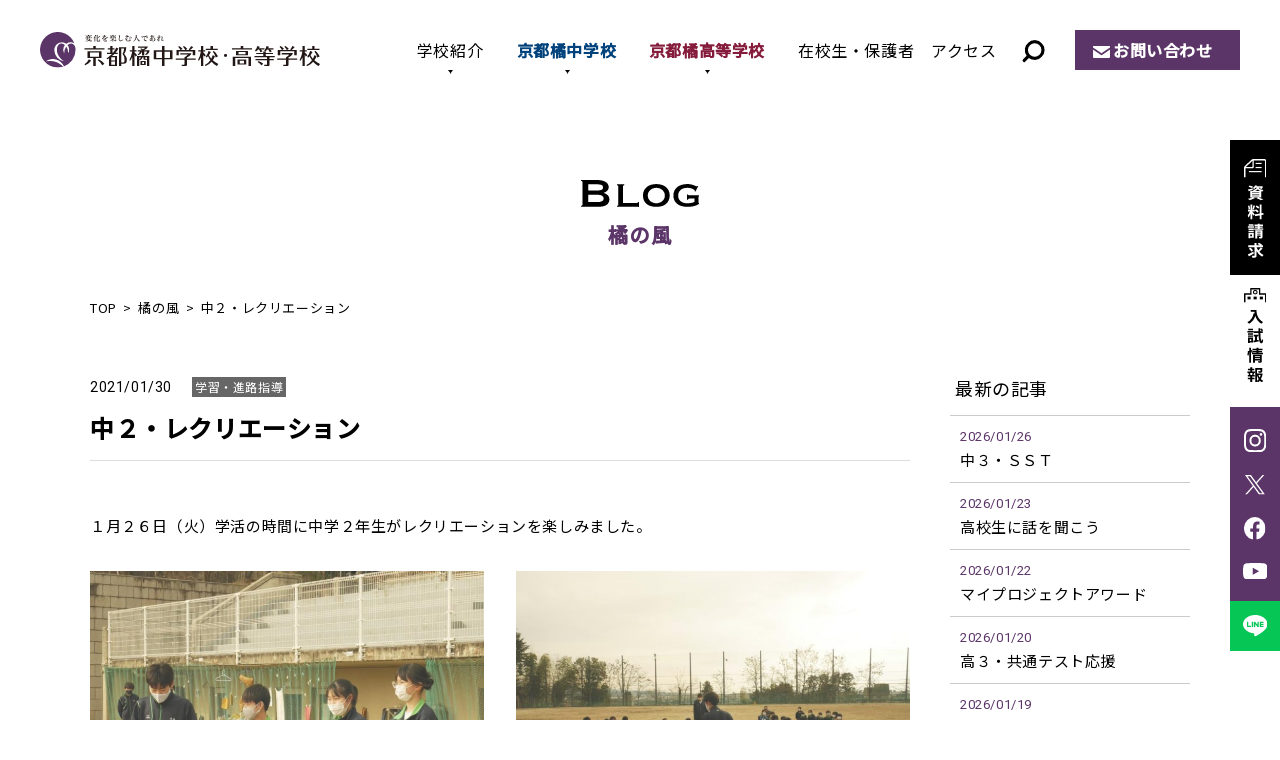

--- FILE ---
content_type: text/html; charset=UTF-8
request_url: https://www.tachibana-hs.jp/wind/guidance/2021/01/30/11754/
body_size: 12593
content:
<!DOCTYPE html>
<html lang="ja" prefix="og: http://ogp.me/ns#">
<head>
<!-- Google Tag Manager -->
<script>(function(w,d,s,l,i){w[l]=w[l]||[];w[l].push({'gtm.start':
new Date().getTime(),event:'gtm.js'});var f=d.getElementsByTagName(s)[0],
j=d.createElement(s),dl=l!='dataLayer'?'&l='+l:'';j.async=true;j.src=
'https://www.googletagmanager.com/gtm.js?id='+i+dl;f.parentNode.insertBefore(j,f);
})(window,document,'script','dataLayer','GTM-M33KNPV');</script>
<!-- End Google Tag Manager -->
<meta http-equiv="X-UA-Compatible" content="IE=edge">
<meta charset="utf-8">
<meta name="viewport" content="width=device-width, initial-scale=1">
<meta name='robots' content='index, follow, max-image-preview:large, max-snippet:-1, max-video-preview:-1' />

	<!-- This site is optimized with the Yoast SEO plugin v26.5 - https://yoast.com/wordpress/plugins/seo/ -->
	<title>中２・レクリエーション | 橘の風 | 京都橘中学校・高等学校</title>
	<meta name="description" content="１月２６日（火）学活の時間に中学２年生がレクリエーションを楽しみました。" />
	<link rel="canonical" href="https://www.tachibana-hs.jp/wind/guidance/2021/01/30/11754/" />
	<meta property="og:locale" content="ja_JP" />
	<meta property="og:type" content="article" />
	<meta property="og:title" content="中２・レクリエーション | 橘の風 | 京都橘中学校・高等学校" />
	<meta property="og:description" content="１月２６日（火）学活の時間に中学２年生がレクリエーションを楽しみました。" />
	<meta property="og:url" content="https://www.tachibana-hs.jp/wind/guidance/2021/01/30/11754/" />
	<meta property="og:site_name" content="京都橘中学校・高等学校" />
	<meta property="article:modified_time" content="2022-07-26T04:46:23+00:00" />
	<meta property="og:image" content="https://www.tachibana-hs.jp/system/wp-content/uploads/2021/01/P1020311-768x576.jpg" />
	<meta name="twitter:card" content="summary_large_image" />
	<meta name="twitter:label1" content="推定読み取り時間" />
	<meta name="twitter:data1" content="2分" />
	<script type="application/ld+json" class="yoast-schema-graph">{"@context":"https://schema.org","@graph":[{"@type":"WebPage","@id":"https://www.tachibana-hs.jp/wind/guidance/2021/01/30/11754/","url":"https://www.tachibana-hs.jp/wind/guidance/2021/01/30/11754/","name":"中２・レクリエーション | 橘の風 | 京都橘中学校・高等学校","isPartOf":{"@id":"https://www.tachibana-hs.jp/#website"},"primaryImageOfPage":{"@id":"https://www.tachibana-hs.jp/wind/guidance/2021/01/30/11754/#primaryimage"},"image":{"@id":"https://www.tachibana-hs.jp/wind/guidance/2021/01/30/11754/#primaryimage"},"thumbnailUrl":"https://www.tachibana-hs.jp/system/wp-content/uploads/2021/01/P1020311-768x576.jpg","datePublished":"2021-01-29T20:00:38+00:00","dateModified":"2022-07-26T04:46:23+00:00","description":"１月２６日（火）学活の時間に中学２年生がレクリエーションを楽しみました。","breadcrumb":{"@id":"https://www.tachibana-hs.jp/wind/guidance/2021/01/30/11754/#breadcrumb"},"inLanguage":"ja","potentialAction":[{"@type":"ReadAction","target":["https://www.tachibana-hs.jp/wind/guidance/2021/01/30/11754/"]}]},{"@type":"ImageObject","inLanguage":"ja","@id":"https://www.tachibana-hs.jp/wind/guidance/2021/01/30/11754/#primaryimage","url":"https://www.tachibana-hs.jp/system/wp-content/uploads/2021/01/P1020311-768x576.jpg","contentUrl":"https://www.tachibana-hs.jp/system/wp-content/uploads/2021/01/P1020311-768x576.jpg"},{"@type":"BreadcrumbList","@id":"https://www.tachibana-hs.jp/wind/guidance/2021/01/30/11754/#breadcrumb","itemListElement":[{"@type":"ListItem","position":1,"name":"ホーム","item":"https://www.tachibana-hs.jp/"},{"@type":"ListItem","position":2,"name":"橘の風","item":"https://www.tachibana-hs.jp/wind/"},{"@type":"ListItem","position":3,"name":"中２・レクリエーション"}]},{"@type":"WebSite","@id":"https://www.tachibana-hs.jp/#website","url":"https://www.tachibana-hs.jp/","name":"京都橘中学校・高等学校","description":"","publisher":{"@id":"https://www.tachibana-hs.jp/#organization"},"potentialAction":[{"@type":"SearchAction","target":{"@type":"EntryPoint","urlTemplate":"https://www.tachibana-hs.jp/?s={search_term_string}"},"query-input":{"@type":"PropertyValueSpecification","valueRequired":true,"valueName":"search_term_string"}}],"inLanguage":"ja"},{"@type":"Organization","@id":"https://www.tachibana-hs.jp/#organization","name":"京都橘中学校・高等学校","url":"https://www.tachibana-hs.jp/","logo":{"@type":"ImageObject","inLanguage":"ja","@id":"https://www.tachibana-hs.jp/#/schema/logo/image/","url":"https://www.tachibana-hs.jp/system/wp-content/uploads/2022/07/ogp.png","contentUrl":"https://www.tachibana-hs.jp/system/wp-content/uploads/2022/07/ogp.png","width":1200,"height":630,"caption":"京都橘中学校・高等学校"},"image":{"@id":"https://www.tachibana-hs.jp/#/schema/logo/image/"}}]}</script>
	<!-- / Yoast SEO plugin. -->


<noscript><style>.lazyload[data-src]{display:none !important;}</style></noscript><style>.lazyload{background-image:none !important;}.lazyload:before{background-image:none !important;}</style><link rel="stylesheet" href="https://www.tachibana-hs.jp/system/wp-content/themes/tachibana-hs-template/css/style.css?1769448387">
<link rel="stylesheet" href="https://www.tachibana-hs.jp/system/wp-content/themes/tachibana-hs-template/css/lightbox.css">
<style id='global-styles-inline-css' type='text/css'>
:root{--wp--preset--aspect-ratio--square: 1;--wp--preset--aspect-ratio--4-3: 4/3;--wp--preset--aspect-ratio--3-4: 3/4;--wp--preset--aspect-ratio--3-2: 3/2;--wp--preset--aspect-ratio--2-3: 2/3;--wp--preset--aspect-ratio--16-9: 16/9;--wp--preset--aspect-ratio--9-16: 9/16;--wp--preset--color--black: #000000;--wp--preset--color--cyan-bluish-gray: #abb8c3;--wp--preset--color--white: #ffffff;--wp--preset--color--pale-pink: #f78da7;--wp--preset--color--vivid-red: #cf2e2e;--wp--preset--color--luminous-vivid-orange: #ff6900;--wp--preset--color--luminous-vivid-amber: #fcb900;--wp--preset--color--light-green-cyan: #7bdcb5;--wp--preset--color--vivid-green-cyan: #00d084;--wp--preset--color--pale-cyan-blue: #8ed1fc;--wp--preset--color--vivid-cyan-blue: #0693e3;--wp--preset--color--vivid-purple: #9b51e0;--wp--preset--color--red: #ff0000;--wp--preset--gradient--vivid-cyan-blue-to-vivid-purple: linear-gradient(135deg,rgb(6,147,227) 0%,rgb(155,81,224) 100%);--wp--preset--gradient--light-green-cyan-to-vivid-green-cyan: linear-gradient(135deg,rgb(122,220,180) 0%,rgb(0,208,130) 100%);--wp--preset--gradient--luminous-vivid-amber-to-luminous-vivid-orange: linear-gradient(135deg,rgb(252,185,0) 0%,rgb(255,105,0) 100%);--wp--preset--gradient--luminous-vivid-orange-to-vivid-red: linear-gradient(135deg,rgb(255,105,0) 0%,rgb(207,46,46) 100%);--wp--preset--gradient--very-light-gray-to-cyan-bluish-gray: linear-gradient(135deg,rgb(238,238,238) 0%,rgb(169,184,195) 100%);--wp--preset--gradient--cool-to-warm-spectrum: linear-gradient(135deg,rgb(74,234,220) 0%,rgb(151,120,209) 20%,rgb(207,42,186) 40%,rgb(238,44,130) 60%,rgb(251,105,98) 80%,rgb(254,248,76) 100%);--wp--preset--gradient--blush-light-purple: linear-gradient(135deg,rgb(255,206,236) 0%,rgb(152,150,240) 100%);--wp--preset--gradient--blush-bordeaux: linear-gradient(135deg,rgb(254,205,165) 0%,rgb(254,45,45) 50%,rgb(107,0,62) 100%);--wp--preset--gradient--luminous-dusk: linear-gradient(135deg,rgb(255,203,112) 0%,rgb(199,81,192) 50%,rgb(65,88,208) 100%);--wp--preset--gradient--pale-ocean: linear-gradient(135deg,rgb(255,245,203) 0%,rgb(182,227,212) 50%,rgb(51,167,181) 100%);--wp--preset--gradient--electric-grass: linear-gradient(135deg,rgb(202,248,128) 0%,rgb(113,206,126) 100%);--wp--preset--gradient--midnight: linear-gradient(135deg,rgb(2,3,129) 0%,rgb(40,116,252) 100%);--wp--preset--font-size--small: 13px;--wp--preset--font-size--medium: 20px;--wp--preset--font-size--large: 36px;--wp--preset--font-size--x-large: 42px;--wp--preset--spacing--20: 0.44rem;--wp--preset--spacing--30: 0.67rem;--wp--preset--spacing--40: 1rem;--wp--preset--spacing--50: 1.5rem;--wp--preset--spacing--60: 2.25rem;--wp--preset--spacing--70: 3.38rem;--wp--preset--spacing--80: 5.06rem;--wp--preset--shadow--natural: 6px 6px 9px rgba(0, 0, 0, 0.2);--wp--preset--shadow--deep: 12px 12px 50px rgba(0, 0, 0, 0.4);--wp--preset--shadow--sharp: 6px 6px 0px rgba(0, 0, 0, 0.2);--wp--preset--shadow--outlined: 6px 6px 0px -3px rgb(255, 255, 255), 6px 6px rgb(0, 0, 0);--wp--preset--shadow--crisp: 6px 6px 0px rgb(0, 0, 0);}:where(.is-layout-flex){gap: 0.5em;}:where(.is-layout-grid){gap: 0.5em;}body .is-layout-flex{display: flex;}.is-layout-flex{flex-wrap: wrap;align-items: center;}.is-layout-flex > :is(*, div){margin: 0;}body .is-layout-grid{display: grid;}.is-layout-grid > :is(*, div){margin: 0;}:where(.wp-block-columns.is-layout-flex){gap: 2em;}:where(.wp-block-columns.is-layout-grid){gap: 2em;}:where(.wp-block-post-template.is-layout-flex){gap: 1.25em;}:where(.wp-block-post-template.is-layout-grid){gap: 1.25em;}.has-black-color{color: var(--wp--preset--color--black) !important;}.has-cyan-bluish-gray-color{color: var(--wp--preset--color--cyan-bluish-gray) !important;}.has-white-color{color: var(--wp--preset--color--white) !important;}.has-pale-pink-color{color: var(--wp--preset--color--pale-pink) !important;}.has-vivid-red-color{color: var(--wp--preset--color--vivid-red) !important;}.has-luminous-vivid-orange-color{color: var(--wp--preset--color--luminous-vivid-orange) !important;}.has-luminous-vivid-amber-color{color: var(--wp--preset--color--luminous-vivid-amber) !important;}.has-light-green-cyan-color{color: var(--wp--preset--color--light-green-cyan) !important;}.has-vivid-green-cyan-color{color: var(--wp--preset--color--vivid-green-cyan) !important;}.has-pale-cyan-blue-color{color: var(--wp--preset--color--pale-cyan-blue) !important;}.has-vivid-cyan-blue-color{color: var(--wp--preset--color--vivid-cyan-blue) !important;}.has-vivid-purple-color{color: var(--wp--preset--color--vivid-purple) !important;}.has-black-background-color{background-color: var(--wp--preset--color--black) !important;}.has-cyan-bluish-gray-background-color{background-color: var(--wp--preset--color--cyan-bluish-gray) !important;}.has-white-background-color{background-color: var(--wp--preset--color--white) !important;}.has-pale-pink-background-color{background-color: var(--wp--preset--color--pale-pink) !important;}.has-vivid-red-background-color{background-color: var(--wp--preset--color--vivid-red) !important;}.has-luminous-vivid-orange-background-color{background-color: var(--wp--preset--color--luminous-vivid-orange) !important;}.has-luminous-vivid-amber-background-color{background-color: var(--wp--preset--color--luminous-vivid-amber) !important;}.has-light-green-cyan-background-color{background-color: var(--wp--preset--color--light-green-cyan) !important;}.has-vivid-green-cyan-background-color{background-color: var(--wp--preset--color--vivid-green-cyan) !important;}.has-pale-cyan-blue-background-color{background-color: var(--wp--preset--color--pale-cyan-blue) !important;}.has-vivid-cyan-blue-background-color{background-color: var(--wp--preset--color--vivid-cyan-blue) !important;}.has-vivid-purple-background-color{background-color: var(--wp--preset--color--vivid-purple) !important;}.has-black-border-color{border-color: var(--wp--preset--color--black) !important;}.has-cyan-bluish-gray-border-color{border-color: var(--wp--preset--color--cyan-bluish-gray) !important;}.has-white-border-color{border-color: var(--wp--preset--color--white) !important;}.has-pale-pink-border-color{border-color: var(--wp--preset--color--pale-pink) !important;}.has-vivid-red-border-color{border-color: var(--wp--preset--color--vivid-red) !important;}.has-luminous-vivid-orange-border-color{border-color: var(--wp--preset--color--luminous-vivid-orange) !important;}.has-luminous-vivid-amber-border-color{border-color: var(--wp--preset--color--luminous-vivid-amber) !important;}.has-light-green-cyan-border-color{border-color: var(--wp--preset--color--light-green-cyan) !important;}.has-vivid-green-cyan-border-color{border-color: var(--wp--preset--color--vivid-green-cyan) !important;}.has-pale-cyan-blue-border-color{border-color: var(--wp--preset--color--pale-cyan-blue) !important;}.has-vivid-cyan-blue-border-color{border-color: var(--wp--preset--color--vivid-cyan-blue) !important;}.has-vivid-purple-border-color{border-color: var(--wp--preset--color--vivid-purple) !important;}.has-vivid-cyan-blue-to-vivid-purple-gradient-background{background: var(--wp--preset--gradient--vivid-cyan-blue-to-vivid-purple) !important;}.has-light-green-cyan-to-vivid-green-cyan-gradient-background{background: var(--wp--preset--gradient--light-green-cyan-to-vivid-green-cyan) !important;}.has-luminous-vivid-amber-to-luminous-vivid-orange-gradient-background{background: var(--wp--preset--gradient--luminous-vivid-amber-to-luminous-vivid-orange) !important;}.has-luminous-vivid-orange-to-vivid-red-gradient-background{background: var(--wp--preset--gradient--luminous-vivid-orange-to-vivid-red) !important;}.has-very-light-gray-to-cyan-bluish-gray-gradient-background{background: var(--wp--preset--gradient--very-light-gray-to-cyan-bluish-gray) !important;}.has-cool-to-warm-spectrum-gradient-background{background: var(--wp--preset--gradient--cool-to-warm-spectrum) !important;}.has-blush-light-purple-gradient-background{background: var(--wp--preset--gradient--blush-light-purple) !important;}.has-blush-bordeaux-gradient-background{background: var(--wp--preset--gradient--blush-bordeaux) !important;}.has-luminous-dusk-gradient-background{background: var(--wp--preset--gradient--luminous-dusk) !important;}.has-pale-ocean-gradient-background{background: var(--wp--preset--gradient--pale-ocean) !important;}.has-electric-grass-gradient-background{background: var(--wp--preset--gradient--electric-grass) !important;}.has-midnight-gradient-background{background: var(--wp--preset--gradient--midnight) !important;}.has-small-font-size{font-size: var(--wp--preset--font-size--small) !important;}.has-medium-font-size{font-size: var(--wp--preset--font-size--medium) !important;}.has-large-font-size{font-size: var(--wp--preset--font-size--large) !important;}.has-x-large-font-size{font-size: var(--wp--preset--font-size--x-large) !important;}
/*# sourceURL=global-styles-inline-css */
</style>
<style id='wp-img-auto-sizes-contain-inline-css' type='text/css'>
img:is([sizes=auto i],[sizes^="auto," i]){contain-intrinsic-size:3000px 1500px}
/*# sourceURL=wp-img-auto-sizes-contain-inline-css */
</style>
<style id='wp-emoji-styles-inline-css' type='text/css'>

	img.wp-smiley, img.emoji {
		display: inline !important;
		border: none !important;
		box-shadow: none !important;
		height: 1em !important;
		width: 1em !important;
		margin: 0 0.07em !important;
		vertical-align: -0.1em !important;
		background: none !important;
		padding: 0 !important;
	}
/*# sourceURL=wp-emoji-styles-inline-css */
</style>
<style id='wp-block-library-inline-css' type='text/css'>
:root{--wp-block-synced-color:#7a00df;--wp-block-synced-color--rgb:122,0,223;--wp-bound-block-color:var(--wp-block-synced-color);--wp-editor-canvas-background:#ddd;--wp-admin-theme-color:#007cba;--wp-admin-theme-color--rgb:0,124,186;--wp-admin-theme-color-darker-10:#006ba1;--wp-admin-theme-color-darker-10--rgb:0,107,160.5;--wp-admin-theme-color-darker-20:#005a87;--wp-admin-theme-color-darker-20--rgb:0,90,135;--wp-admin-border-width-focus:2px}@media (min-resolution:192dpi){:root{--wp-admin-border-width-focus:1.5px}}.wp-element-button{cursor:pointer}:root .has-very-light-gray-background-color{background-color:#eee}:root .has-very-dark-gray-background-color{background-color:#313131}:root .has-very-light-gray-color{color:#eee}:root .has-very-dark-gray-color{color:#313131}:root .has-vivid-green-cyan-to-vivid-cyan-blue-gradient-background{background:linear-gradient(135deg,#00d084,#0693e3)}:root .has-purple-crush-gradient-background{background:linear-gradient(135deg,#34e2e4,#4721fb 50%,#ab1dfe)}:root .has-hazy-dawn-gradient-background{background:linear-gradient(135deg,#faaca8,#dad0ec)}:root .has-subdued-olive-gradient-background{background:linear-gradient(135deg,#fafae1,#67a671)}:root .has-atomic-cream-gradient-background{background:linear-gradient(135deg,#fdd79a,#004a59)}:root .has-nightshade-gradient-background{background:linear-gradient(135deg,#330968,#31cdcf)}:root .has-midnight-gradient-background{background:linear-gradient(135deg,#020381,#2874fc)}:root{--wp--preset--font-size--normal:16px;--wp--preset--font-size--huge:42px}.has-regular-font-size{font-size:1em}.has-larger-font-size{font-size:2.625em}.has-normal-font-size{font-size:var(--wp--preset--font-size--normal)}.has-huge-font-size{font-size:var(--wp--preset--font-size--huge)}.has-text-align-center{text-align:center}.has-text-align-left{text-align:left}.has-text-align-right{text-align:right}.has-fit-text{white-space:nowrap!important}#end-resizable-editor-section{display:none}.aligncenter{clear:both}.items-justified-left{justify-content:flex-start}.items-justified-center{justify-content:center}.items-justified-right{justify-content:flex-end}.items-justified-space-between{justify-content:space-between}.screen-reader-text{border:0;clip-path:inset(50%);height:1px;margin:-1px;overflow:hidden;padding:0;position:absolute;width:1px;word-wrap:normal!important}.screen-reader-text:focus{background-color:#ddd;clip-path:none;color:#444;display:block;font-size:1em;height:auto;left:5px;line-height:normal;padding:15px 23px 14px;text-decoration:none;top:5px;width:auto;z-index:100000}html :where(.has-border-color){border-style:solid}html :where([style*=border-top-color]){border-top-style:solid}html :where([style*=border-right-color]){border-right-style:solid}html :where([style*=border-bottom-color]){border-bottom-style:solid}html :where([style*=border-left-color]){border-left-style:solid}html :where([style*=border-width]){border-style:solid}html :where([style*=border-top-width]){border-top-style:solid}html :where([style*=border-right-width]){border-right-style:solid}html :where([style*=border-bottom-width]){border-bottom-style:solid}html :where([style*=border-left-width]){border-left-style:solid}html :where(img[class*=wp-image-]){height:auto;max-width:100%}:where(figure){margin:0 0 1em}html :where(.is-position-sticky){--wp-admin--admin-bar--position-offset:var(--wp-admin--admin-bar--height,0px)}@media screen and (max-width:600px){html :where(.is-position-sticky){--wp-admin--admin-bar--position-offset:0px}}
/*# sourceURL=/wp-includes/css/dist/block-library/common.min.css */
</style>
<style id='classic-theme-styles-inline-css' type='text/css'>
/*! This file is auto-generated */
.wp-block-button__link{color:#fff;background-color:#32373c;border-radius:9999px;box-shadow:none;text-decoration:none;padding:calc(.667em + 2px) calc(1.333em + 2px);font-size:1.125em}.wp-block-file__button{background:#32373c;color:#fff;text-decoration:none}
/*# sourceURL=/wp-includes/css/classic-themes.min.css */
</style>
</head>
<body>
<!-- Google Tag Manager (noscript) -->
<noscript><iframe src="https://www.googletagmanager.com/ns.html?id=GTM-M33KNPV"
height="0" width="0" style="display:none;visibility:hidden"></iframe></noscript>
<!-- End Google Tag Manager (noscript) -->
  <div id="loading_archive"></div>
<header>
  <p class="logo"><a href="/"><img src="[data-uri]" alt="京都橘中学校・高等学校" data-src="https://www.tachibana-hs.jp/system/wp-content/themes/tachibana-hs-template/img/common/logo.svg" decoding="async" class="lazyload"><noscript><img src="https://www.tachibana-hs.jp/system/wp-content/themes/tachibana-hs-template/img/common/logo.svg" alt="京都橘中学校・高等学校" data-eio="l"></noscript></a></p>
    <div class="btn_search"><img src="[data-uri]" alt="サイト内検索" data-src="/system/wp-content/themes/tachibana-hs-template/img/common/ico_search.svg" decoding="async" class="lazyload"><noscript><img src="/system/wp-content/themes/tachibana-hs-template/img/common/ico_search.svg" alt="サイト内検索" data-eio="l"></noscript></div>
  <div class="search_content">
    <dl>
      <dt>サイト内検索</dt>
      <dd>
      <script async src="https://cse.google.com/cse.js?cx=90f410998989b47d5">
</script><div class="gcse-searchbox-only"></div></dd>
    </dl>
  </div>
  <div class="sp_menu"><span></span></div>
  <nav class="header_nav">
    <ul>
      <li class="active_nav"><a href="/about/">学校紹介</a>
        <span class="sp_about">学校紹介</span>
        <div class="sub_nav">
          <div class="sub_nav_inner">
            <h2 class="about"><a href="/about/">学校紹介<span>TOP</span></a></h2>
            <ul>
              <li><a href="/about/philosophy/">教育理念 / 校長挨拶</a></li>
              <li><a href="/about/history/">学校沿革 / 校歌・応援歌</a></li>
              <li><a href="/about/facilities/">施設・設備</a></li>
              <li><a href="/about/open-door/">Open DOOR[自立推進サポート]</a></li>
              <li><a href="/about/next-door/">Next DOOR[進路実現サポート]</a></li>
            </ul>
        </div></div></li>
      <li><a href="/junior/">京都橘中学校</a>
        <div class="sub_nav">
          <div class="sub_nav_inner">
            <div class="sub_nav_tit">
              <h2><a href="/junior/">京都橘中学校</a></h2>
              <figure><img src="[data-uri]" alt="京都橘中学校" data-src="https://www.tachibana-hs.jp/system/wp-content/themes/tachibana-hs-template/img/common/img_gnav_junior.jpg" decoding="async" class="lazyload" data-eio-rwidth="240" data-eio-rheight="166"><noscript><img src="https://www.tachibana-hs.jp/system/wp-content/themes/tachibana-hs-template/img/common/img_gnav_junior.jpg" alt="京都橘中学校" data-eio="l"></noscript></figure>
            </div>
            <div class="sub_nav_list">
              <dl class="junior_education">
                <dt><a href="/junior/education/">教育内容</a></dt>
                <dd><a href="/junior/education/open-door/">自立推進サポート</a></dd>
                <dd><a href="/junior/education/next-door/">進路実現サポート</a></dd>
                <dd><a href="/junior/education/curriculum/">Vコース紹介＆カリキュラム</a></dd>
              </dl>
              <dl>
                <dt><a href="/junior/school-life/">学校生活</a></dt>
                <dd><a href="/junior/school-life/club/">クラブ活動</a></dd>
                <dd><a href="/junior/school-life/event/">学校行事</a></dd>
                <dd><a href="/junior/school-life/uniform/">制服・制定品</a></dd>
              </dl>
              <dl>
                <dt><a href="/junior/admission/">入試情報</a></dt>
                <div class="dd_wrap">
                  <dd class="w"><a href="/junior/admission/open-campus/">入試イベント・ オープンキャンパス</a></dd>
                  <dd><a href="/junior/admission/essential-point/">募集要項</a></dd>
                  <dd><a href="/junior/admission/faq/">Q & A</a></dd>
                  <dd><a href="/junior/admission/result/">入試結果</a></dd>
                  <dd><a href="/junior/admission/scholarship/">奨学金制度</a></dd>
                </div>
              </dl>
            </div>
          </div>
        </div></li>
      <li><a href="/high/">京都橘高等学校</a>
         <div class="sub_nav">
          <div class="sub_nav_inner">
            <div class="sub_nav_tit">
              <h2><a href="/high/">京都橘高等学校</a></h2>
              <figure><img src="[data-uri]" alt="京都橘高等学校" data-src="https://www.tachibana-hs.jp/system/wp-content/themes/tachibana-hs-template/img/common/img_gnav_high.jpg" decoding="async" class="lazyload" data-eio-rwidth="240" data-eio-rheight="166"><noscript><img src="https://www.tachibana-hs.jp/system/wp-content/themes/tachibana-hs-template/img/common/img_gnav_high.jpg" alt="京都橘高等学校" data-eio="l"></noscript></figure>
            </div>
            <div class="sub_nav_list">
              <dl>
                <dt><a href="/high/education/">教育内容</a></dt>
                <div class="dd_wrap">
                  <dd><a href="/high/education/open-door">自立推進サポート</a></dd>
                  <dd><a href="/high/education/study-abroad/">海外交流・研修旅行</a></dd>
                  <dd><a href="/high/education/next-door">進路実現サポート</a></dd>
                  <dd><a href="/high/education/college/">合格実績</a></dd>
                  <dd><a href="/high/education/selection-type/">選抜類型</a></dd>
                  <dd class="w"><a href="/high/education/comprehensive-type/">総合類型</a></dd>
                </div>
              </dl>
              <dl>
                <dt><a href="/high/school-life/">学校生活</a></dt>
                <dd><a href="/high/school-life/club/">クラブ活動・生徒会活動</a></dd>
                <dd><a href="/high/school-life/event/">学校行事</a></dd>
                <dd><a href="/high/school-life/uniform/">制服・制定品</a></dd>
              </dl>
              <dl>
                <dt><a href="/high/admission/">入試情報</a></dt>
                <div class="dd_wrap">
                  <dd class="w"><a href="/high/admission/open-campus/">入試イベント・ オープンキャンパス</a></dd>
                  <dd><a href="/high/admission/faq/">Q & A</a></dd>
                  <dd><a href="/high/admission/essential-point/">募集要項</a></dd>
                  <dd><a href="/high/admission/next-entrance/">1.5次入試</a></dd>
                  <dd><a href="/high/admission/result/">入試結果</a></dd>
                  <dd><a href="/high/admission/scholarship/">奨学金制度</a></dd>
                </div>
              </dl>
            </div>
          </div>
        </div></li>
      <li><a href="/news/news_cat/student-parents/">在校生・保護者</a></li>
      <li><a href="/access/">アクセス</a></li>
      <li><a href="/pamphlet/">デジタルパンフレット</a></li>
      <li><a href="/request/">資料請求</a></li>
    </ul>
    <p class="btn"><a href="/contact/">お問い合わせ</a></p>
  </nav>
</header>
<main>
<div class="content_wrap">
  <p class="page_tit01"><img src="[data-uri]" alt="Blog" data-src="/system/wp-content/themes/tachibana-hs-template/img/wind/tit.svg" decoding="async" class="lazyload"><noscript><img src="/system/wp-content/themes/tachibana-hs-template/img/wind/tit.svg" alt="Blog" data-eio="l"></noscript><span class="jp">橘の風</span></p>
  <ol class="breadcrumb">
    <li><a href="/">TOP</a></li>
    <li><a href="/wind/">橘の風</a></li>
    <li>中２・レクリエーション</li>
  </ol>
  <div class="blog_content_w">
    <div class="blog_content_main">
      <article class="blog_main">
        <time>2021/01/30</time><span class="cat guidance">学習・進路指導</span>        <h1>中２・レクリエーション</h1>
                <div class="blog_entry">
          <p>１月２６日（火）学活の時間に中学２年生がレクリエーションを楽しみました。<br style="clear: both;"><br />
<a href="https://www.tachibana-hs.jp/system/wp-content/uploads/2021/01/P1020311.jpg" data-lightbox="wp_img"><img fetchpriority="high" decoding="async" class="alignleft size-medium wp-image-11755" src="https://www.tachibana-hs.jp/system/wp-content/uploads/2021/01/P1020311-768x576.jpg" alt="" width="300" height="225"></a> <a href="https://www.tachibana-hs.jp/system/wp-content/uploads/2021/01/P1020312.jpg" data-lightbox="wp_img"><img decoding="async" class="alignleft size-medium wp-image-11756 lazyload" src="[data-uri]" alt="" width="300" height="225" data-src="https://www.tachibana-hs.jp/system/wp-content/uploads/2021/01/P1020312-768x576.jpg" data-eio-rwidth="768" data-eio-rheight="576"><noscript><img decoding="async" class="alignleft size-medium wp-image-11756" src="https://www.tachibana-hs.jp/system/wp-content/uploads/2021/01/P1020312-768x576.jpg" alt="" width="300" height="225" data-eio="l"></noscript></a><br style="clear: both;"><br />
代議員が企画を立て、当日の進行もすべて行いました。前半にケイドロをして、後半にはリレーをして、大いに盛り上がりました。<br style="clear: both;"><br />
<a href="https://www.tachibana-hs.jp/system/wp-content/uploads/2021/01/P1020327.jpg" data-lightbox="wp_img"><img decoding="async" class="alignleft size-medium wp-image-11757 lazyload" src="[data-uri]" alt="" width="300" height="225" data-src="https://www.tachibana-hs.jp/system/wp-content/uploads/2021/01/P1020327-768x576.jpg" data-eio-rwidth="768" data-eio-rheight="576"><noscript><img decoding="async" class="alignleft size-medium wp-image-11757" src="https://www.tachibana-hs.jp/system/wp-content/uploads/2021/01/P1020327-768x576.jpg" alt="" width="300" height="225" data-eio="l"></noscript></a> <a href="https://www.tachibana-hs.jp/system/wp-content/uploads/2021/01/P1020348.jpg" data-lightbox="wp_img"><img decoding="async" class="alignleft size-medium wp-image-11758 lazyload" src="[data-uri]" alt="" width="300" height="225" data-src="https://www.tachibana-hs.jp/system/wp-content/uploads/2021/01/P1020348-768x576.jpg" data-eio-rwidth="768" data-eio-rheight="576"><noscript><img decoding="async" class="alignleft size-medium wp-image-11758" src="https://www.tachibana-hs.jp/system/wp-content/uploads/2021/01/P1020348-768x576.jpg" alt="" width="300" height="225" data-eio="l"></noscript></a><br style="clear: both;"><br />
グラウンドでの歓声は西門あたりでも聞こえていて、とても楽しかったと笑顔を見せてくれていました。</p>
        </div>
                      </article>
      <ul class="page_detail_navi">
        <li class="prev"><a href="https://www.tachibana-hs.jp/wind/guidance/2021/01/28/11746/" rel="prev">前の記事</a></li>
        <li class="next"><a href="https://www.tachibana-hs.jp/wind/guidance/2021/02/01/11762/" rel="next">次の記事</a></li>
        <li class="btn_border"><a href="/wind/">一覧へ戻る</a></li>
      </ul>
    </div>
     <div class="blog_content_sub">
      <section>
      <h2>最新の記事</h2>
      <ul class="latest">
                    <li><a href="https://www.tachibana-hs.jp/wind/guidance/2026/01/26/20630/">
          <time>2026/01/26</time>
          <p>中３・ＳＳＴ</p></a></li>
                    <li><a href="https://www.tachibana-hs.jp/wind/guidance/2026/01/23/20627/">
          <time>2026/01/23</time>
          <p>高校生に話を聞こう</p></a></li>
                    <li><a href="https://www.tachibana-hs.jp/wind/guidance/2026/01/22/20621/">
          <time>2026/01/22</time>
          <p>マイプロジェクトアワード</p></a></li>
                    <li><a href="https://www.tachibana-hs.jp/wind/guidance/2026/01/20/20615/">
          <time>2026/01/20</time>
          <p>高３・共通テスト応援</p></a></li>
                    <li><a href="https://www.tachibana-hs.jp/wind/international/2026/01/19/20618/">
          <time>2026/01/19</time>
          <p>ターム留学出発</p></a></li>
              </ul>
    </section>
        <section>
      <h2>カテゴリー</h2>
      <ul class="cat_list">
        	<li class="cat-item cat-item-6"><a href="https://www.tachibana-hs.jp/wind/wind_cat/club/">クラブ活動</a>
</li>
	<li class="cat-item cat-item-7"><a href="https://www.tachibana-hs.jp/wind/wind_cat/parent/">保護者関係</a>
</li>
	<li class="cat-item cat-item-8"><a href="https://www.tachibana-hs.jp/wind/wind_cat/graduate/">卒業生の活躍</a>
</li>
	<li class="cat-item cat-item-9"><a href="https://www.tachibana-hs.jp/wind/wind_cat/library/">図書館</a>
</li>
	<li class="cat-item cat-item-10"><a href="https://www.tachibana-hs.jp/wind/wind_cat/international/">国際交流</a>
</li>
	<li class="cat-item cat-item-11"><a href="https://www.tachibana-hs.jp/wind/wind_cat/season/">季節と風景</a>
</li>
	<li class="cat-item cat-item-12"><a href="https://www.tachibana-hs.jp/wind/wind_cat/guidance/">学習・進路指導</a>
</li>
	<li class="cat-item cat-item-13"><a href="https://www.tachibana-hs.jp/wind/wind_cat/teacher/">教職員の話題</a>
</li>
	<li class="cat-item cat-item-14"><a href="https://www.tachibana-hs.jp/wind/wind_cat/student-council/">生徒会</a>
</li>
	<li class="cat-item cat-item-15"><a href="https://www.tachibana-hs.jp/wind/wind_cat/recruitment/">生徒募集</a>
</li>
	<li class="cat-item cat-item-16"><a href="https://www.tachibana-hs.jp/wind/wind_cat/event/">行事・イベント</a>
</li>
      </ul>
    </section>
    <section>
          <div class="wind_archive_list">
        <h3>2026年</h3>
       <ul class="month_list">
                    <li>
              <a href="https://www.tachibana-hs.jp/wind/2026/01/">
              2026年 1月
                  (19)
              </a>
          </li>
                       </ul></div>
              <div class="wind_archive_list">
        <h3>2025年</h3>
       <ul class="month_list">
                    <li>
              <a href="https://www.tachibana-hs.jp/wind/2025/12/">
              2025年 12月
                  (27)
              </a>
          </li>
                    <li>
              <a href="https://www.tachibana-hs.jp/wind/2025/11/">
              2025年 11月
                  (24)
              </a>
          </li>
                    <li>
              <a href="https://www.tachibana-hs.jp/wind/2025/10/">
              2025年 10月
                  (24)
              </a>
          </li>
                    <li>
              <a href="https://www.tachibana-hs.jp/wind/2025/09/">
              2025年 9月
                  (23)
              </a>
          </li>
                    <li>
              <a href="https://www.tachibana-hs.jp/wind/2025/08/">
              2025年 8月
                  (21)
              </a>
          </li>
                    <li>
              <a href="https://www.tachibana-hs.jp/wind/2025/07/">
              2025年 7月
                  (23)
              </a>
          </li>
                    <li>
              <a href="https://www.tachibana-hs.jp/wind/2025/06/">
              2025年 6月
                  (25)
              </a>
          </li>
                    <li>
              <a href="https://www.tachibana-hs.jp/wind/2025/05/">
              2025年 5月
                  (24)
              </a>
          </li>
                    <li>
              <a href="https://www.tachibana-hs.jp/wind/2025/04/">
              2025年 4月
                  (24)
              </a>
          </li>
                    <li>
              <a href="https://www.tachibana-hs.jp/wind/2025/03/">
              2025年 3月
                  (35)
              </a>
          </li>
                    <li>
              <a href="https://www.tachibana-hs.jp/wind/2025/02/">
              2025年 2月
                  (16)
              </a>
          </li>
                    <li>
              <a href="https://www.tachibana-hs.jp/wind/2025/01/">
              2025年 1月
                  (18)
              </a>
          </li>
                       </ul></div>
              <div class="wind_archive_list">
        <h3>2024年</h3>
       <ul class="month_list">
                    <li>
              <a href="https://www.tachibana-hs.jp/wind/2024/12/">
              2024年 12月
                  (21)
              </a>
          </li>
                    <li>
              <a href="https://www.tachibana-hs.jp/wind/2024/11/">
              2024年 11月
                  (25)
              </a>
          </li>
                    <li>
              <a href="https://www.tachibana-hs.jp/wind/2024/10/">
              2024年 10月
                  (20)
              </a>
          </li>
                    <li>
              <a href="https://www.tachibana-hs.jp/wind/2024/09/">
              2024年 9月
                  (18)
              </a>
          </li>
                    <li>
              <a href="https://www.tachibana-hs.jp/wind/2024/08/">
              2024年 8月
                  (16)
              </a>
          </li>
                    <li>
              <a href="https://www.tachibana-hs.jp/wind/2024/07/">
              2024年 7月
                  (19)
              </a>
          </li>
                    <li>
              <a href="https://www.tachibana-hs.jp/wind/2024/06/">
              2024年 6月
                  (21)
              </a>
          </li>
                    <li>
              <a href="https://www.tachibana-hs.jp/wind/2024/05/">
              2024年 5月
                  (21)
              </a>
          </li>
                    <li>
              <a href="https://www.tachibana-hs.jp/wind/2024/04/">
              2024年 4月
                  (20)
              </a>
          </li>
                    <li>
              <a href="https://www.tachibana-hs.jp/wind/2024/03/">
              2024年 3月
                  (34)
              </a>
          </li>
                    <li>
              <a href="https://www.tachibana-hs.jp/wind/2024/02/">
              2024年 2月
                  (13)
              </a>
          </li>
                    <li>
              <a href="https://www.tachibana-hs.jp/wind/2024/01/">
              2024年 1月
                  (20)
              </a>
          </li>
                       </ul></div>
              <div class="wind_archive_list">
        <h3>2023年</h3>
       <ul class="month_list">
                    <li>
              <a href="https://www.tachibana-hs.jp/wind/2023/12/">
              2023年 12月
                  (17)
              </a>
          </li>
                    <li>
              <a href="https://www.tachibana-hs.jp/wind/2023/11/">
              2023年 11月
                  (20)
              </a>
          </li>
                    <li>
              <a href="https://www.tachibana-hs.jp/wind/2023/10/">
              2023年 10月
                  (23)
              </a>
          </li>
                    <li>
              <a href="https://www.tachibana-hs.jp/wind/2023/09/">
              2023年 9月
                  (14)
              </a>
          </li>
                    <li>
              <a href="https://www.tachibana-hs.jp/wind/2023/08/">
              2023年 8月
                  (21)
              </a>
          </li>
                    <li>
              <a href="https://www.tachibana-hs.jp/wind/2023/07/">
              2023年 7月
                  (22)
              </a>
          </li>
                    <li>
              <a href="https://www.tachibana-hs.jp/wind/2023/06/">
              2023年 6月
                  (22)
              </a>
          </li>
                    <li>
              <a href="https://www.tachibana-hs.jp/wind/2023/05/">
              2023年 5月
                  (20)
              </a>
          </li>
                    <li>
              <a href="https://www.tachibana-hs.jp/wind/2023/04/">
              2023年 4月
                  (19)
              </a>
          </li>
                    <li>
              <a href="https://www.tachibana-hs.jp/wind/2023/03/">
              2023年 3月
                  (40)
              </a>
          </li>
                    <li>
              <a href="https://www.tachibana-hs.jp/wind/2023/02/">
              2023年 2月
                  (14)
              </a>
          </li>
                    <li>
              <a href="https://www.tachibana-hs.jp/wind/2023/01/">
              2023年 1月
                  (18)
              </a>
          </li>
                       </ul></div>
              <div class="wind_archive_list">
        <h3>2022年</h3>
       <ul class="month_list">
                    <li>
              <a href="https://www.tachibana-hs.jp/wind/2022/12/">
              2022年 12月
                  (15)
              </a>
          </li>
                    <li>
              <a href="https://www.tachibana-hs.jp/wind/2022/11/">
              2022年 11月
                  (22)
              </a>
          </li>
                    <li>
              <a href="https://www.tachibana-hs.jp/wind/2022/10/">
              2022年 10月
                  (21)
              </a>
          </li>
                    <li>
              <a href="https://www.tachibana-hs.jp/wind/2022/09/">
              2022年 9月
                  (19)
              </a>
          </li>
                    <li>
              <a href="https://www.tachibana-hs.jp/wind/2022/08/">
              2022年 8月
                  (17)
              </a>
          </li>
                    <li>
              <a href="https://www.tachibana-hs.jp/wind/2022/07/">
              2022年 7月
                  (18)
              </a>
          </li>
                    <li>
              <a href="https://www.tachibana-hs.jp/wind/2022/06/">
              2022年 6月
                  (20)
              </a>
          </li>
                    <li>
              <a href="https://www.tachibana-hs.jp/wind/2022/05/">
              2022年 5月
                  (17)
              </a>
          </li>
                    <li>
              <a href="https://www.tachibana-hs.jp/wind/2022/04/">
              2022年 4月
                  (23)
              </a>
          </li>
                    <li>
              <a href="https://www.tachibana-hs.jp/wind/2022/03/">
              2022年 3月
                  (19)
              </a>
          </li>
                    <li>
              <a href="https://www.tachibana-hs.jp/wind/2022/02/">
              2022年 2月
                  (12)
              </a>
          </li>
                    <li>
              <a href="https://www.tachibana-hs.jp/wind/2022/01/">
              2022年 1月
                  (17)
              </a>
          </li>
                       </ul></div>
              <div class="wind_archive_list">
        <h3>2021年</h3>
       <ul class="month_list">
                    <li>
              <a href="https://www.tachibana-hs.jp/wind/2021/12/">
              2021年 12月
                  (16)
              </a>
          </li>
                    <li>
              <a href="https://www.tachibana-hs.jp/wind/2021/11/">
              2021年 11月
                  (8)
              </a>
          </li>
                    <li>
              <a href="https://www.tachibana-hs.jp/wind/2021/10/">
              2021年 10月
                  (21)
              </a>
          </li>
                    <li>
              <a href="https://www.tachibana-hs.jp/wind/2021/09/">
              2021年 9月
                  (19)
              </a>
          </li>
                    <li>
              <a href="https://www.tachibana-hs.jp/wind/2021/08/">
              2021年 8月
                  (12)
              </a>
          </li>
                    <li>
              <a href="https://www.tachibana-hs.jp/wind/2021/07/">
              2021年 7月
                  (16)
              </a>
          </li>
                    <li>
              <a href="https://www.tachibana-hs.jp/wind/2021/06/">
              2021年 6月
                  (23)
              </a>
          </li>
                    <li>
              <a href="https://www.tachibana-hs.jp/wind/2021/05/">
              2021年 5月
                  (15)
              </a>
          </li>
                    <li>
              <a href="https://www.tachibana-hs.jp/wind/2021/04/">
              2021年 4月
                  (15)
              </a>
          </li>
                    <li>
              <a href="https://www.tachibana-hs.jp/wind/2021/03/">
              2021年 3月
                  (20)
              </a>
          </li>
                    <li>
              <a href="https://www.tachibana-hs.jp/wind/2021/02/">
              2021年 2月
                  (19)
              </a>
          </li>
                    <li>
              <a href="https://www.tachibana-hs.jp/wind/2021/01/">
              2021年 1月
                  (17)
              </a>
          </li>
                       </ul></div>
              <div class="wind_archive_list">
        <h3>2020年</h3>
       <ul class="month_list">
                    <li>
              <a href="https://www.tachibana-hs.jp/wind/2020/12/">
              2020年 12月
                  (16)
              </a>
          </li>
                    <li>
              <a href="https://www.tachibana-hs.jp/wind/2020/11/">
              2020年 11月
                  (18)
              </a>
          </li>
                    <li>
              <a href="https://www.tachibana-hs.jp/wind/2020/10/">
              2020年 10月
                  (15)
              </a>
          </li>
                    <li>
              <a href="https://www.tachibana-hs.jp/wind/2020/09/">
              2020年 9月
                  (15)
              </a>
          </li>
                    <li>
              <a href="https://www.tachibana-hs.jp/wind/2020/08/">
              2020年 8月
                  (15)
              </a>
          </li>
                    <li>
              <a href="https://www.tachibana-hs.jp/wind/2020/07/">
              2020年 7月
                  (12)
              </a>
          </li>
                    <li>
              <a href="https://www.tachibana-hs.jp/wind/2020/06/">
              2020年 6月
                  (18)
              </a>
          </li>
                    <li>
              <a href="https://www.tachibana-hs.jp/wind/2020/05/">
              2020年 5月
                  (10)
              </a>
          </li>
                    <li>
              <a href="https://www.tachibana-hs.jp/wind/2020/04/">
              2020年 4月
                  (12)
              </a>
          </li>
                    <li>
              <a href="https://www.tachibana-hs.jp/wind/2020/03/">
              2020年 3月
                  (19)
              </a>
          </li>
                    <li>
              <a href="https://www.tachibana-hs.jp/wind/2020/02/">
              2020年 2月
                  (22)
              </a>
          </li>
                    <li>
              <a href="https://www.tachibana-hs.jp/wind/2020/01/">
              2020年 1月
                  (22)
              </a>
          </li>
                       </ul></div>
              <div class="wind_archive_list">
        <h3>2019年</h3>
       <ul class="month_list">
                    <li>
              <a href="https://www.tachibana-hs.jp/wind/2019/12/">
              2019年 12月
                  (25)
              </a>
          </li>
                    <li>
              <a href="https://www.tachibana-hs.jp/wind/2019/11/">
              2019年 11月
                  (26)
              </a>
          </li>
                    <li>
              <a href="https://www.tachibana-hs.jp/wind/2019/10/">
              2019年 10月
                  (24)
              </a>
          </li>
                    <li>
              <a href="https://www.tachibana-hs.jp/wind/2019/09/">
              2019年 9月
                  (19)
              </a>
          </li>
                    <li>
              <a href="https://www.tachibana-hs.jp/wind/2019/08/">
              2019年 8月
                  (23)
              </a>
          </li>
                    <li>
              <a href="https://www.tachibana-hs.jp/wind/2019/07/">
              2019年 7月
                  (26)
              </a>
          </li>
                    <li>
              <a href="https://www.tachibana-hs.jp/wind/2019/06/">
              2019年 6月
                  (25)
              </a>
          </li>
                    <li>
              <a href="https://www.tachibana-hs.jp/wind/2019/05/">
              2019年 5月
                  (27)
              </a>
          </li>
                    <li>
              <a href="https://www.tachibana-hs.jp/wind/2019/04/">
              2019年 4月
                  (25)
              </a>
          </li>
                    <li>
              <a href="https://www.tachibana-hs.jp/wind/2019/03/">
              2019年 3月
                  (36)
              </a>
          </li>
                    <li>
              <a href="https://www.tachibana-hs.jp/wind/2019/02/">
              2019年 2月
                  (23)
              </a>
          </li>
                    <li>
              <a href="https://www.tachibana-hs.jp/wind/2019/01/">
              2019年 1月
                  (21)
              </a>
          </li>
                       </ul></div>
              <div class="wind_archive_list">
        <h3>2018年</h3>
       <ul class="month_list">
                    <li>
              <a href="https://www.tachibana-hs.jp/wind/2018/12/">
              2018年 12月
                  (26)
              </a>
          </li>
                    <li>
              <a href="https://www.tachibana-hs.jp/wind/2018/11/">
              2018年 11月
                  (26)
              </a>
          </li>
                    <li>
              <a href="https://www.tachibana-hs.jp/wind/2018/10/">
              2018年 10月
                  (22)
              </a>
          </li>
                    <li>
              <a href="https://www.tachibana-hs.jp/wind/2018/09/">
              2018年 9月
                  (20)
              </a>
          </li>
                    <li>
              <a href="https://www.tachibana-hs.jp/wind/2018/08/">
              2018年 8月
                  (21)
              </a>
          </li>
                    <li>
              <a href="https://www.tachibana-hs.jp/wind/2018/07/">
              2018年 7月
                  (22)
              </a>
          </li>
                    <li>
              <a href="https://www.tachibana-hs.jp/wind/2018/06/">
              2018年 6月
                  (26)
              </a>
          </li>
                    <li>
              <a href="https://www.tachibana-hs.jp/wind/2018/05/">
              2018年 5月
                  (27)
              </a>
          </li>
                    <li>
              <a href="https://www.tachibana-hs.jp/wind/2018/04/">
              2018年 4月
                  (26)
              </a>
          </li>
                    <li>
              <a href="https://www.tachibana-hs.jp/wind/2018/03/">
              2018年 3月
                  (27)
              </a>
          </li>
                    <li>
              <a href="https://www.tachibana-hs.jp/wind/2018/02/">
              2018年 2月
                  (24)
              </a>
          </li>
                    <li>
              <a href="https://www.tachibana-hs.jp/wind/2018/01/">
              2018年 1月
                  (17)
              </a>
          </li>
                       </ul></div>
              <div class="wind_archive_list">
        <h3>2017年</h3>
       <ul class="month_list">
                    <li>
              <a href="https://www.tachibana-hs.jp/wind/2017/12/">
              2017年 12月
                  (18)
              </a>
          </li>
                    <li>
              <a href="https://www.tachibana-hs.jp/wind/2017/11/">
              2017年 11月
                  (26)
              </a>
          </li>
                    <li>
              <a href="https://www.tachibana-hs.jp/wind/2017/10/">
              2017年 10月
                  (19)
              </a>
          </li>
                    <li>
              <a href="https://www.tachibana-hs.jp/wind/2017/09/">
              2017年 9月
                  (22)
              </a>
          </li>
                    <li>
              <a href="https://www.tachibana-hs.jp/wind/2017/08/">
              2017年 8月
                  (3)
              </a>
          </li>
               </ul></div>
    </section>
  </div>
  </div>
</div>
</main>
<ul id="btn_set">
    <li><a href="/request/"><img class="switch lazyload" src="[data-uri]" alt="資料請求" data-src="https://www.tachibana-hs.jp/system/wp-content/themes/tachibana-hs-template/img/common/ico_request_pc.svg" decoding="async"><noscript><img class="switch" src="https://www.tachibana-hs.jp/system/wp-content/themes/tachibana-hs-template/img/common/ico_request_pc.svg" alt="資料請求" data-eio="l"></noscript></a></li>
    <li class="btn"><span><img class="switch lazyload" src="[data-uri]" alt="入試情報" data-src="https://www.tachibana-hs.jp/system/wp-content/themes/tachibana-hs-template/img/common/ico_exam_pc.svg" decoding="async"><noscript><img class="switch" src="https://www.tachibana-hs.jp/system/wp-content/themes/tachibana-hs-template/img/common/ico_exam_pc.svg" alt="入試情報" data-eio="l"></noscript></span>
    <dl class="event_menu">
      <dt>入試イベント・オープンキャンパス</dt>
      <div>
        <dd><a href="/junior/admission/open-campus/"><img src="[data-uri]" alt="中学校" data-src="https://www.tachibana-hs.jp/system/wp-content/themes/tachibana-hs-template/img/common/img_nav_exam_junior.jpg" decoding="async" class="lazyload" data-eio-rwidth="320" data-eio-rheight="220"><noscript><img src="https://www.tachibana-hs.jp/system/wp-content/themes/tachibana-hs-template/img/common/img_nav_exam_junior.jpg" alt="中学校" data-eio="l"></noscript><span>中学校</span></a></dd>
        <dd><a href="/high/admission/open-campus/"><img src="[data-uri]" alt="高校" data-src="https://www.tachibana-hs.jp/system/wp-content/themes/tachibana-hs-template/img/common/img_nav_exam_high.jpg" decoding="async" class="lazyload" data-eio-rwidth="320" data-eio-rheight="220"><noscript><img src="https://www.tachibana-hs.jp/system/wp-content/themes/tachibana-hs-template/img/common/img_nav_exam_high.jpg" alt="高校" data-eio="l"></noscript><span>高校</span></a></dd>
      </div>
      <div class="arrow"></div>
      </dl>
    </li>
    <li><a href="https://www.instagram.com/kyototachibana_jhs.shs/" target="_blank" rel="noopener"><img src="[data-uri]" alt="インスタグラム" data-src="https://www.tachibana-hs.jp/system/wp-content/themes/tachibana-hs-template/img/common/ico_instagram.svg" decoding="async" class="lazyload"><noscript><img src="https://www.tachibana-hs.jp/system/wp-content/themes/tachibana-hs-template/img/common/ico_instagram.svg" alt="インスタグラム" data-eio="l"></noscript></a></li>
    <li><a href="https://x.com/kyototachibana_" target="_blank" rel="noopener"><img src="[data-uri]" alt="エックス" data-src="https://www.tachibana-hs.jp/system/wp-content/themes/tachibana-hs-template/img/common/ico_x.svg" decoding="async" class="lazyload"><noscript><img src="https://www.tachibana-hs.jp/system/wp-content/themes/tachibana-hs-template/img/common/ico_x.svg" alt="エックス" data-eio="l"></noscript></a></li>
    <li><a href="https://www.facebook.com/%E4%BA%AC%E9%83%BD%E6%A9%98%E4%B8%AD%E5%AD%A6%E6%A0%A1%E9%AB%98%E7%AD%89%E5%AD%A6%E6%A0%A1-107640840914363/" target="_blank" rel="noopener"><img src="[data-uri]" alt="facebook" data-src="https://www.tachibana-hs.jp/system/wp-content/themes/tachibana-hs-template/img/common/ico_facebook.svg" decoding="async" class="lazyload"><noscript><img src="https://www.tachibana-hs.jp/system/wp-content/themes/tachibana-hs-template/img/common/ico_facebook.svg" alt="facebook" data-eio="l"></noscript></a></li>
    <li><a href="https://www.youtube.com/channel/UCy5ZRRZ9NN6cuKdnkKJd2QA?view_as=subscriber" target="_blank" rel="noopener"><img src="[data-uri]" alt="youtube" data-src="https://www.tachibana-hs.jp/system/wp-content/themes/tachibana-hs-template/img/common/ico_youtube.svg" decoding="async" class="lazyload"><noscript><img src="https://www.tachibana-hs.jp/system/wp-content/themes/tachibana-hs-template/img/common/ico_youtube.svg" alt="youtube" data-eio="l"></noscript></a></li>
    <li><a href="https://liff.line.me/1645278921-kWRPP32q/?accountId=194siweu" target="_blank" rel="noopener"><img src="[data-uri]" alt="line" data-src="https://www.tachibana-hs.jp/system/wp-content/themes/tachibana-hs-template/img/common/ico_line.svg" decoding="async" class="lazyload"><noscript><img src="https://www.tachibana-hs.jp/system/wp-content/themes/tachibana-hs-template/img/common/ico_line.svg" alt="line" data-eio="l"></noscript></a></li>
  </ul>
<footer>
  <div class="content_wrap">
    <div class="footer_nav">
      <dl>
        <dt><a href="/about/">学校紹介</a></dt>
        <dd><a href="/about/philosophy/">教育理念 / 校長挨拶</a></dd>
        <dd><a href="/about/history/">学校沿革 / 校歌・応援歌</a></dd>
        <dd><a href="/about/facilities/">施設・設備</a></dd>
        <dd><a href="/about/open-door/">Open DOOR[自立推進サポート]</a></dd>
        <dd><a href="/about/next-door/">Next DOOR[進路実現サポート]</a></dd>
      </dl>
      <dl>
        <dt><a href="/junior/">京都橘中学校</a></dt>
        <dd><a href="/junior/education/">教育内容</a></dd>
        <dd><a href="/junior/school-life/">学校生活</a></dd>
        <dd><a href="/junior/admission/">入試情報</a></dd>
      </dl>
      <dl>
        <dt><a href="/high/">京都橘高等学校</a></dt>
        <dd><a href="/high/education/">教育内容</a></dd>
        <dd><a href="/high/school-life/">学校生活</a></dd>
        <dd><a href="/high/admission/">入試情報</a></dd>
      </dl>
      <ul>
        <li><a href="https://www.youtube.com/channel/UCy5ZRRZ9NN6cuKdnkKJd2QA" target="_blank" rel="noopener">紹介映像</a></li>
        <li><a href="/wind/">橘の風 BLOG</a></li>
        <li><a href="/news/news_cat/student-parents/">在校生・保護者</a></li>
        <li><a href="/news/news_cat/parents-association">父母の会</a></li>
        <li><a href="/pamphlet/">デジタルパンフレット</a></li>
        <li><a href="/contact/">お問い合わせ</a></li>
        <li><a href="/bullying-prevention/">いじめ対策基本方針</a></li>
      </ul>
      <ul>
      <li><a href="https://www.instagram.com/kyototachibana_jhs.shs/" target="_blank" rel="noopener">My favorite TACHIBANA</a></li>
      <li><a href="/reunion/">同窓会</a></li>
      <li><a href="/news/news_cat/graduate/">卒業生</a></li>
      <li><a href="/recruit/">採用情報</a></li>
      <li><a href="/access/">アクセス</a></li>
      <li><a href="/request/">資料請求</a></li>
      <li><a href="/privacy-policy/">個人情報保護方針</a></li>
      </ul>
    </div>
    <ul class="link_nav">
      <li><a href="https://www.tachibana-u.ac.jp/about/corporation/" target="_blank" rel="noopener">学校法人 京都橘学園</a></li>
      <li><a href="https://www.tachibana-u.ac.jp/" target="_blank" rel="noopener">京都橘大学</a></li>
      <li><a href="https://www.tachibana-u.ac.jp/about/corporation/kodomoen/" target="_blank" rel="noopener">たちばな大路こども園</a></li>
    </ul>
    <dl class="footer_info">
      <dt><a href="/"><img src="[data-uri]" alt="京都橘中学校・高等学校" data-src="https://www.tachibana-hs.jp/system/wp-content/themes/tachibana-hs-template/img/common/logo_white.svg" decoding="async" class="lazyload"><noscript><img src="https://www.tachibana-hs.jp/system/wp-content/themes/tachibana-hs-template/img/common/logo_white.svg" alt="京都橘中学校・高等学校" data-eio="l"></noscript></a></dt>
      <dd class="addr">〒612-8026 京都市伏見区桃山町伊賀50</dd>
      <dd>TEL：<a href="tel:075-623-0066" class="tel">075-623-0066</a><br>FAX：075-623-0070</dd>
    </dl>
    <p class="copy"><small>Copyright（C）Kyoto Tachibana high school・junior high school. All rights reserved.</small></p>
</div>
</footer>
<script type="speculationrules">
{"prefetch":[{"source":"document","where":{"and":[{"href_matches":"/*"},{"not":{"href_matches":["/system/wp-*.php","/system/wp-admin/*","/system/wp-content/uploads/*","/system/wp-content/*","/system/wp-content/plugins/*","/system/wp-content/themes/tachibana-hs-template/*","/*\\?(.+)"]}},{"not":{"selector_matches":"a[rel~=\"nofollow\"]"}},{"not":{"selector_matches":".no-prefetch, .no-prefetch a"}}]},"eagerness":"conservative"}]}
</script>
<script type="text/javascript" id="eio-lazy-load-js-before">
/* <![CDATA[ */
var eio_lazy_vars = {"exactdn_domain":"","skip_autoscale":0,"bg_min_dpr":1.1,"threshold":0,"use_dpr":1};
//# sourceURL=eio-lazy-load-js-before
/* ]]> */
</script>
<script type="text/javascript" src="https://www.tachibana-hs.jp/system/wp-content/plugins/ewww-image-optimizer/includes/lazysizes.min.js?ver=831" id="eio-lazy-load-js" async="async" data-wp-strategy="async"></script>
<script src="https://code.jquery.com/jquery-3.6.0.min.js"></script>
<script>window.jQuery || document.write('<script src="https://www.tachibana-hs.jp/system/wp-content/themes/tachibana-hs-template/js/jquery-3.6.0.min.js"><\/script>');</script>
<script src="https://www.tachibana-hs.jp/system/wp-content/themes/tachibana-hs-template/js/common.js" type="text/javascript"></script>

<script src="https://www.tachibana-hs.jp/system/wp-content/themes/tachibana-hs-template/js/lightbox.js" type="text/javascript"></script>
<script>
$(function() {
  $("ul.month_list").hide();
  $('.wind_archive_list h3').on("click", function() {
    $(this).toggleClass('active');
    $(this).next("ul.month_list").slideToggle();
  });
});
</script>
</body>
</html>


--- FILE ---
content_type: image/svg+xml
request_url: https://www.tachibana-hs.jp/system/wp-content/themes/tachibana-hs-template/img/common/ico_exam_pc.svg
body_size: 3477
content:
<svg xmlns="http://www.w3.org/2000/svg" xmlns:xlink="http://www.w3.org/1999/xlink" width="21.511" height="93.699" viewBox="0 0 21.511 93.699"><defs><clipPath id="a"><rect width="15.446" height="72.166"/></clipPath></defs><g transform="translate(-1444 -327.467)"><g transform="translate(3.308 22.529)"><path d="M16.522,3.843V4.63h.5" transform="translate(1434.911 304.569)" stroke="#fff" stroke-linecap="round" stroke-linejoin="round" stroke-width="0.709"/><path d="M16.3,6.631a2.282,2.282,0,1,1,2.282-2.282A2.284,2.284,0,0,1,16.3,6.631m0-3.508a1.226,1.226,0,1,0,1.227,1.226A1.227,1.227,0,0,0,16.3,3.123" transform="translate(1435.152 304.74)"/><path d="M6.017,14.182V6.67l5.872-.012V1.379H18.9V6.658l5.874.012v7.512H26.15V5.294l-5.873-.013V0H10.511V5.282l-5.872.013v8.888Z" transform="translate(1436.054 304.939)"/><rect width="2.972" height="2.739" transform="translate(1444.034 313.499)"/><rect width="2.972" height="2.739" transform="translate(1449.868 313.499)"/><rect width="2.972" height="2.739" transform="translate(1455.802 313.499)"/></g><g transform="translate(1447 349)"><g clip-path="url(#a)"><path d="M8.915,0c0,3.025.432,8.868,6.322,12.341A10.255,10.255,0,0,0,13.7,14.006a13.531,13.531,0,0,1-5.89-7.892A13.85,13.85,0,0,1,1.9,14.021,15.292,15.292,0,0,0,.16,12.469c3.329-1.68,5.234-4.77,6.114-8.98l.976.177c-.112-.609-.176-1.185-.224-1.729H3.376V0Z"/><path d="M6,22.609H.209V21.1H6Zm-.4,9.956H2.449v.624H.88V27.731H5.6ZM.928,23.329H5.634v1.457H.928Zm0,2.193H5.634v1.424H.928ZM5.538,20.4H.976V18.959H5.538ZM2.449,31.076H4.018V29.235H2.449Zm8.5-1.168.128,1.568c-1.648.368-3.393.737-4.77,1.025l-.384-1.745c.48-.064,1.04-.16,1.649-.256V26.578H6.227V24.946H10.58v1.632H9.332V30.2Zm1.681-6.691c.112,4.578.48,7.8,1.088,7.843.208,0,.337-.736.4-1.936a5.99,5.99,0,0,0,1.328,1.136c-.416,2.609-1.216,3.169-1.809,3.153-1.985-.048-2.577-3.825-2.769-10.2H6.242V21.488H10.82c-.016-.96-.032-1.952-.032-3.009h1.825v.8l1.281-.656a11.323,11.323,0,0,1,1.376,1.953l-1.376.768a11.062,11.062,0,0,0-1.281-2.017q-.024,1.105,0,2.161h2.369v1.729Z"/><path d="M0,45.155a20.954,20.954,0,0,0,.656-4.178L2,41.153a21.542,21.542,0,0,1-.624,4.466Zm15.11-2.273v1.361H4.625V42.882H8.867v-.688H5.554l.032.079-1.249.609a13.239,13.239,0,0,0-.592-1.761V52.758H2.033V37.824H3.745v2.561L4.658,40a19.023,19.023,0,0,1,.9,2.177V40.913H8.867v-.64H5.122V38.912H8.867V37.824h1.889v1.088H14.63v1.361H10.756v.64H14.2v1.281H10.756v.688Zm-1.072,8.067c0,.833-.161,1.28-.737,1.537a6.128,6.128,0,0,1-2.465.272,6.312,6.312,0,0,0-.512-1.617c.656.048,1.408.032,1.616.032.225,0,.305-.064.305-.256v-.528H7.459v2.4H5.7V44.851h8.34ZM7.459,47h4.786v-.752H7.459Zm4.786,1.344H7.459v.736h4.786Z"/><path d="M4.818,61.281H7.491v1.6H6.162l.625.16c-.272.592-.513,1.217-.737,1.7h1.2v1.6H4.818v1.233H7.075v1.6H4.818v2.914H3.057V69.172H.672v-1.6H3.057V66.339H.544v-1.6h1.2a9.181,9.181,0,0,0-.529-1.713l.576-.144H.208v-1.6H3.057v-1.1H.768V58.608H3.057V57.216H4.818v1.392H6.9v1.569H4.818ZM4.578,64.6a16.77,16.77,0,0,0,.576-1.713H2.721a6.831,6.831,0,0,1,.56,1.713l-.512.144H5.09Zm10.244-.929A16.347,16.347,0,0,1,13.141,68.9a7.709,7.709,0,0,0,2.225,1.745,6.6,6.6,0,0,0-1.233,1.505,8.411,8.411,0,0,1-2-1.7,8.871,8.871,0,0,1-1.745,1.713,5.525,5.525,0,0,0-.88-.993v.945H7.779V57.856h6.675v3.009c0,.817-.176,1.28-.8,1.537a7.419,7.419,0,0,1-2.641.272,6.534,6.534,0,0,0-.544-1.633c.784.032,1.665.032,1.9.032.24-.016.32-.064.32-.24V59.52H9.508v3.826h3.857l.32-.08ZM9.508,70.6a8.268,8.268,0,0,0,1.536-1.633,15.833,15.833,0,0,1-1.536-3.457Zm1.344-5.746a12.023,12.023,0,0,0,1.137,2.481,11.652,11.652,0,0,0,.848-2.481Z"/></g></g></g></svg>